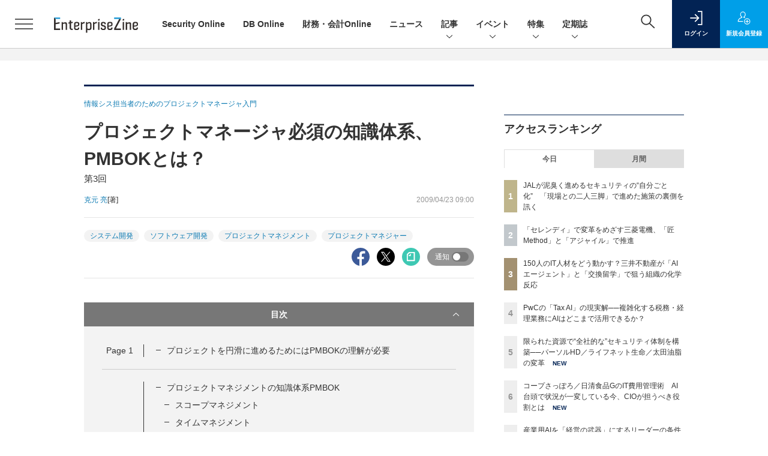

--- FILE ---
content_type: text/html; charset=utf-8
request_url: https://www.google.com/recaptcha/api2/aframe
body_size: 184
content:
<!DOCTYPE HTML><html><head><meta http-equiv="content-type" content="text/html; charset=UTF-8"></head><body><script nonce="-OzNF-VlZ9jcMQttVykizw">/** Anti-fraud and anti-abuse applications only. See google.com/recaptcha */ try{var clients={'sodar':'https://pagead2.googlesyndication.com/pagead/sodar?'};window.addEventListener("message",function(a){try{if(a.source===window.parent){var b=JSON.parse(a.data);var c=clients[b['id']];if(c){var d=document.createElement('img');d.src=c+b['params']+'&rc='+(localStorage.getItem("rc::a")?sessionStorage.getItem("rc::b"):"");window.document.body.appendChild(d);sessionStorage.setItem("rc::e",parseInt(sessionStorage.getItem("rc::e")||0)+1);localStorage.setItem("rc::h",'1769081774289');}}}catch(b){}});window.parent.postMessage("_grecaptcha_ready", "*");}catch(b){}</script></body></html>

--- FILE ---
content_type: text/javascript;charset=utf-8
request_url: https://p1cluster.cxense.com/p1.js
body_size: 101
content:
cX.library.onP1('1f7ungk9ojt9a1993chthu6qfq');


--- FILE ---
content_type: text/javascript;charset=utf-8
request_url: https://api.cxense.com/public/widget/data?json=%7B%22context%22%3A%7B%22referrer%22%3A%22%22%2C%22categories%22%3A%7B%22testgroup%22%3A%2222%22%7D%2C%22parameters%22%3A%5B%7B%22key%22%3A%22userState%22%2C%22value%22%3A%22anon%22%7D%2C%7B%22key%22%3A%22page%22%2C%22value%22%3A%222%22%7D%2C%7B%22key%22%3A%22testGroup%22%2C%22value%22%3A%2222%22%7D%2C%7B%22key%22%3A%22loadDelay%22%2C%22value%22%3A%222.7%22%7D%2C%7B%22key%22%3A%22testgroup%22%2C%22value%22%3A%2222%22%7D%5D%2C%22autoRefresh%22%3Afalse%2C%22url%22%3A%22https%3A%2F%2Fenterprisezine.jp%2Farticle%2Fdetail%2F1401%3Fp%3D2%26anchor%3D9%22%2C%22browserTimezone%22%3A%220%22%7D%2C%22widgetId%22%3A%22a7ccb65591a7bb5cbd07b63e994afbf488460f35%22%2C%22user%22%3A%7B%22ids%22%3A%7B%22usi%22%3A%22mkpdlwq4h1qjwhq4%22%7D%7D%2C%22prnd%22%3A%22mkpdlwq4rvx8b6xn%22%7D&media=javascript&sid=1139585087115861189&widgetId=a7ccb65591a7bb5cbd07b63e994afbf488460f35&resizeToContentSize=true&useSecureUrls=true&usi=mkpdlwq4h1qjwhq4&rnd=1653961611&prnd=mkpdlwq4rvx8b6xn&tzo=0&callback=cXJsonpCB3
body_size: 4624
content:
/**/
cXJsonpCB3({"httpStatus":200,"response":{"items":[{"recs-image":"https://enterprisezine.jp/static/images/article/23238/23238-arena.png","description":"DXを推進してきた企業が、IT環境整備などの次に直面する課題として「IT費用管理」がある。クラウドやSaaSの利用が前提となり、AI活用も本格化。コストの発生源が複雑化し、ブラックボックス化のリスクが高まっている。DX先進企業は、どのようにIT費用管理に向き合っているのか。DIGGLEでCCSOを務める畠山遼氏が、コープさっぽろ CIOの長谷川秀樹氏と、日清食品ホールディングス CIOの成田敏博氏をゲストに迎え、これからのIT費用管理について聞いた。","collection":"EZ_記事/タイアップ記事","sho-publish-d":"20260122","title":"コープさっぽろ/日清食品GのIT費用管理術 AI台頭で状況が一変している今、CIOが担うべき役割とは","url":"https://enterprisezine.jp/article/detail/23238","dominantimage":"https://ez-cdn.shoeisha.jp/static/images/article/23238/23238-top.png","recs-rawtitle":"コープさっぽろ／日清食品GのIT費用管理術　AI台頭で状況が一変している今、CIOが担うべき役割とは (1/3)|EnterpriseZine（エンタープライズジン）","dominantthumbnail":"https://content-thumbnail.cxpublic.com/content/dominantthumbnail/7122037724c477489c3184054c05653181be31f8.jpg?6971616e","campaign":"2","testId":"193","id":"7122037724c477489c3184054c05653181be31f8","placement":"6","click_url":"https://api.cxense.com/public/widget/click/[base64]","sho-article-type":"記事"},{"recs-image":"https://enterprisezine.jp/static/images/article/23413/23413_side.png","description":"三井不動産は、150人超が所属するDX本部を擁し、グループ会社を含めたDXを推進中だ。2025年4月には生成AIやデータ活用をリードする「DX四部」を新設。DX本部長の分身AIエージェントを業務に活用するなど、先進的な取り組みを加速させている。そのDX本部長 宇都宮幹子さんは「2030年にはDX本部長がいらない組織にしたい」と話す。自走する組織への道筋と、その哲学を聞いた。","collection":"EZ_記事/タイアップ記事","sho-publish-d":"20260119","title":"150人のIT人材をどう動かす?三井不動産が「AIエージェント」と「交換留学」で狙う組織の化学反応","url":"https://enterprisezine.jp/article/detail/23413","dominantimage":"https://ez-cdn.shoeisha.jp/static/images/article/23413/23413_top.png","recs-rawtitle":"150人のIT人材をどう動かす？三井不動産が「AIエージェント」と「交換留学」で狙う組織の化学反応 (1/5)|EnterpriseZine（エンタープライズジン）","dominantthumbnail":"https://content-thumbnail.cxpublic.com/content/dominantthumbnail/32e7bc9af009c90092dd583eb26f08ec8114384f.jpg?696d6941","campaign":"2","testId":"193","id":"32e7bc9af009c90092dd583eb26f08ec8114384f","placement":"6","click_url":"https://api.cxense.com/public/widget/click/[base64]","sho-article-type":"記事"},{"recs-image":"https://enterprisezine.jp/static/images/article/23240/23240-arena.png","description":"データマネジメントの要と言われるデータ品質。頻繁なメンテナンスが必要となる見込み客のデータを、組織全体できれいな状態のまま維持する努力を続けてきたのがNECだ。「AIの真価は、地道なデータ整備にこそ宿る」と断言する自信の裏側で、どんな努力を続けてきたのか。関係者に訊いた。","collection":"EZ_記事/タイアップ記事","sho-publish-d":"20251224","title":"顧客マスタデータをクレンジング率「99.7%」で維持するNEC、AIエージェント活用も進む同社の挑戦","url":"https://enterprisezine.jp/article/detail/23240","dominantimage":"https://ez-cdn.shoeisha.jp/static/images/article/23240/23240-top.png","recs-rawtitle":"顧客マスタデータをクレンジング率「99.7％」で維持するNEC、AIエージェント活用も進む同社の挑戦 (1/4)|EnterpriseZine（エンタープライズジン）","dominantthumbnail":"https://content-thumbnail.cxpublic.com/content/dominantthumbnail/c49489572f8e25db6cd0bb3443ead59bb7f92023.jpg?694b277e","campaign":"2","testId":"193","id":"c49489572f8e25db6cd0bb3443ead59bb7f92023","placement":"6","click_url":"https://api.cxense.com/public/widget/click/[base64]","sho-article-type":"記事"}],"template":"              <section class=\"c-primarysection\">\n                <div class=\"c-primarysection_header\">\n                  <h2 class=\"c-primarysection_heading\">Spotlight</h2>\n                 <!-- <p class=\"c-secondarysection_heading_small\">AD</p> --> \n                </div>\n<div class=\"c-primarysection_body\">\n                  <div class=\"c-pickupindex\">\n                    <ul class=\"c-pickupindex_list\">\n<!--%\nvar dummy = \"\";\nvar items = data.response.items.slice(0, 3);\nfor (var i = 0; i < items.length; i++) {\n    var item = items[i];\n    var title = item['recs-rawtitle'].replace(\"｜ Biz/Zine（ビズジン）\",\"\");\n    title = title.replace(\"：ProductZine（プロダクトジン）\",\"\");\n　title = title.replace(\"：EnterpriseZine（エンタープライズジン）\", \"\")\n　title = title.replace(\"|EnterpriseZine（エンタープライズジン）\", \"\")\n    title = title.replace(/\\([0-9]+\\/[0-9]+\\)$/i,\"\");        \n    var publish_date = item['sho-publish-d'];\n    var recs_image = item['recs-image'].replace(/^http:\\/\\//i, 'https://');\n    recs_image = recs_image.replace(/^https:\\/\\/bizzine.jp/, 'https://bz-cdn.shoeisha.jp');\n    var flg_tieup = \"\"\n　if ((item['sho-article-tieup'] == 'タイアップ') || (item['sho-article-type'] == 'タイアップ')) {\n           flg_tieup = '(AD)';\n        }\n%-->                    \n\n                      <li class=\"c-pickupindex_listitem\">\n                        <div class=\"c-pickupindex_item\">\n                          <div class=\"c-pickupindex_item_img\"><img tmp:src=\"{{recs_image}}\" alt=\"\" width=\"200\" height=\"150\"></div>\n                          <div class=\"c-pickupindex_item_content\">\n                            <p class=\"c-pickupindex_item_heading\"><a tmp:id=\"{{cX.clickTracker(item.click_url)}}\" tmp:href=\"{{item.url}}\" tmp:target=\"_top\">{{title}}{{flg_tieup}}</a></p>\n                          </div>\n                        </div>\n                      </li>\n<!--%\n}\n%-->                      \n\n                    </ul>\n                  </div>\n                </div>\n\n</section>","style":"#cce-empty-element {margin: 20px auto;width: 100%;text-align: center;}","prnd":"mkpdlwq4rvx8b6xn"}})

--- FILE ---
content_type: text/javascript;charset=utf-8
request_url: https://id.cxense.com/public/user/id?json=%7B%22identities%22%3A%5B%7B%22type%22%3A%22ckp%22%2C%22id%22%3A%22mkpdlwq4h1qjwhq4%22%7D%2C%7B%22type%22%3A%22lst%22%2C%22id%22%3A%221f7ungk9ojt9a1993chthu6qfq%22%7D%2C%7B%22type%22%3A%22cst%22%2C%22id%22%3A%221f7ungk9ojt9a1993chthu6qfq%22%7D%5D%7D&callback=cXJsonpCB5
body_size: 206
content:
/**/
cXJsonpCB5({"httpStatus":200,"response":{"userId":"cx:2u9fzlhjhdg17bd9j0czgwgv0:10ox1y5x9c7us","newUser":false}})

--- FILE ---
content_type: text/javascript;charset=utf-8
request_url: https://api.cxense.com/public/widget/data?json=%7B%22context%22%3A%7B%22referrer%22%3A%22%22%2C%22categories%22%3A%7B%22testgroup%22%3A%2222%22%7D%2C%22parameters%22%3A%5B%7B%22key%22%3A%22userState%22%2C%22value%22%3A%22anon%22%7D%2C%7B%22key%22%3A%22page%22%2C%22value%22%3A%222%22%7D%2C%7B%22key%22%3A%22testGroup%22%2C%22value%22%3A%2222%22%7D%2C%7B%22key%22%3A%22loadDelay%22%2C%22value%22%3A%222.7%22%7D%2C%7B%22key%22%3A%22testgroup%22%2C%22value%22%3A%2222%22%7D%5D%2C%22autoRefresh%22%3Afalse%2C%22url%22%3A%22https%3A%2F%2Fenterprisezine.jp%2Farticle%2Fdetail%2F1401%3Fp%3D2%26anchor%3D9%22%2C%22browserTimezone%22%3A%220%22%7D%2C%22widgetId%22%3A%22fd96b97830bedf42949ce6ee0e2fb72c747f23c3%22%2C%22user%22%3A%7B%22ids%22%3A%7B%22usi%22%3A%22mkpdlwq4h1qjwhq4%22%7D%7D%2C%22prnd%22%3A%22mkpdlwq4rvx8b6xn%22%7D&media=javascript&sid=1139585087115861189&widgetId=fd96b97830bedf42949ce6ee0e2fb72c747f23c3&resizeToContentSize=true&useSecureUrls=true&usi=mkpdlwq4h1qjwhq4&rnd=2143030040&prnd=mkpdlwq4rvx8b6xn&tzo=0&callback=cXJsonpCB4
body_size: 11637
content:
/**/
cXJsonpCB4({"httpStatus":200,"response":{"items":[{"recs-image":"https://enterprisezine.jp/static/images/article/23323/23323_400.jpg","description":"2025年3月に創業100周年を迎えた中外製薬は、ロシュ・グループの一員として創薬をつづける傍ら、経済産業省などによる「DXプラチナ企業2023-2025」にも選定されるなど、“DXのリーダー”と呼ばれることも少なくない。そんな同社は今、製薬業界における構造的なコスト増、そして生成AIの浸透による「クラウド費用の増加」という課題に直面している。2025年11月に開催されたイベント「Apptio Innovation Day」では、同社がいかにしてマルチクラウド環境のコスト最適化を図り、FinOpsを全社的な戦略へと昇華させようとしているのかが語られた。","collection":"EnterpriseZine","sho-publish-d":"20251218","title":"中外製薬が挑む、マルチクラウド時代の「聖域なき」コスト管理","url":"https://enterprisezine.jp/article/detail/23323","dominantimage":"https://ez-cdn.shoeisha.jp/static/images/article/23323/23323_1200.jpg","recs-rawtitle":"中外製薬が挑む、マルチクラウド時代の「聖域なき」コスト管理 (1/3)|EnterpriseZine（エンタープライズジン）","dominantthumbnail":"https://content-thumbnail.cxpublic.com/content/dominantthumbnail/86d0d9de6995e8c8c9dcb0e75ab85db194858cec.jpg?69434478","campaign":"2","testId":"194","id":"86d0d9de6995e8c8c9dcb0e75ab85db194858cec","placement":"2","click_url":"https://api.cxense.com/public/widget/click/[base64]","sho-article-type":"記事"},{"recs-image":"https://enterprisezine.jp/static/images/article/23016/23016_side.png","description":"デジタル化の加速による顧客ニーズの多様化と競争激化が顕著となっている金融業界。競争優位性を確保するカギとなるのが、システムの中核を担うミッションクリティカルな勘定系システムだ。ソニー銀行はビジネスアジリティの向上を目指し、2025年5月6日より次世代デジタルバンキングシステムの稼働を開始。このシステムには、富士通のクラウドネイティブな次世代勘定系ソリューション「Fujitsu Core Banking xBank」が採用されている。そして、このミッションクリティカルなシステムの中核で顧客との重要なタッチポイントを支えているのが、ユミルリンクが提供するエンジニア向けメールリレーサービス・メール送信API「Cuenote SR-S」だ。","collection":"EnterpriseZine","sho-publish-d":"20251223","title":"ソニー銀行の新勘定系システムを安定稼働に導いた「メール配信」の真価 銀行の当たり前を守る絶対要件とは","url":"https://enterprisezine.jp/article/detail/23016","dominantimage":"https://ez-cdn.shoeisha.jp/static/images/article/23016/23016_top3.png","recs-rawtitle":"ソニー銀行の新勘定系システムを安定稼働に導いた「メール配信」の真価 銀行の当たり前を守る絶対要件とは (1/3)|EnterpriseZine（エンタープライズジン）","dominantthumbnail":"https://content-thumbnail.cxpublic.com/content/dominantthumbnail/25009ef21fc0f52e66d8b4766f118c45361c5414.jpg?6949ea90","campaign":"2","testId":"194","id":"25009ef21fc0f52e66d8b4766f118c45361c5414","placement":"2","click_url":"https://api.cxense.com/public/widget/click/[base64]","sho-article-type":"タイアップ"},{"recs-image":"https://enterprisezine.jp/static/images/article/23333/localgovernment_side.png","description":"自治体DXの好事例の最終回として、昭島市を取り上げる。昭島市は東京都の郊外に位置する中規模自治体であるが、デジタル庁の実証実験に幾度も手を挙げるなど自治体DXに前向きに取り組んでいるのが特徴だ。人口規模のメリットや多摩地区特有の緊密な連携を活かしたDX推進も行っており、いわば東京都の市町村ならではの取り組みである。それらの進め方について、昭島市 総務部 デジタル化担当部長の小林大介氏に様々な話をお聞きしたので紹介する。","collection":"EnterpriseZine","sho-publish-d":"20251223","title":"東京郊外のベッドタウン昭島市、人口約11万人の「中規模自治体」の強みを活かしてDXに挑戦","url":"https://enterprisezine.jp/article/detail/23333","dominantimage":"https://ez-cdn.shoeisha.jp/static/images/article/23333/localgovernment_top.png","recs-rawtitle":"東京郊外のベッドタウン昭島市、人口約11万人の「中規模自治体」の強みを活かしてDXに挑戦 (1/2)|EnterpriseZine（エンタープライズジン）","dominantthumbnail":"https://content-thumbnail.cxpublic.com/content/dominantthumbnail/3d5bea66271be4eaba49c42f35cdefc83fe28f62.jpg?6949dc96","campaign":"2","testId":"194","id":"3d5bea66271be4eaba49c42f35cdefc83fe28f62","placement":"2","click_url":"https://api.cxense.com/public/widget/click/[base64]","sho-article-type":"記事"},{"recs-image":"https://enterprisezine.jp/static/images/article/23253/23253-arena.png","description":"本連載では、ITプロジェクトにおける様々な勘所を、実際の判例を題材として解説しています。今回取り上げるテーマは、「システム移行が『著作権侵害』に? ソフトウェア利用許諾の曖昧さが招いた損害賠償請求」です。システム移行において、それまで使っていたソフトウェアのコピーや改変を行うことは珍しくありません。しかし今回の事例では、そのソフトウェアを開発したベンダーが「利用許諾はユーザー側に与えたが、著作権は譲渡していない」として裁判を起こしました。ユーザー側からすれば、システム移行の際にコピーや改変を行うことは半ば当たり前ですし、少し理不尽にも思えるかもしれません。しかし、ベンダー側や法律の観点からは、違った見え方や解釈がなされている可能性があります。本稿で解説します。","collection":"EnterpriseZine","sho-publish-d":"20251223","title":"システム移行が「著作権侵害」に? ソフトウェア利用許諾の曖昧さが招いた損害賠償請求","url":"https://enterprisezine.jp/article/detail/23253","dominantimage":"https://ez-cdn.shoeisha.jp/static/images/article/23253/23253-ogp.png","recs-rawtitle":"システム移行が「著作権侵害」に？ ソフトウェア利用許諾の曖昧さが招いた損害賠償請求 (1/3)|EnterpriseZine（エンタープライズジン）","dominantthumbnail":"https://content-thumbnail.cxpublic.com/content/dominantthumbnail/5a92d241cc510c8974629b6eb1fe102942e80631.jpg?6949cdff","campaign":"2","testId":"194","id":"5a92d241cc510c8974629b6eb1fe102942e80631","placement":"2","click_url":"https://api.cxense.com/public/widget/click/[base64]","sho-article-type":"記事"},{"recs-image":"https://enterprisezine.jp/static/images/article/21144/21144_side.png","description":"多くの日本企業が長年抱えてきた“根深い課題”──それは、膨大な時間と優秀な人材を消耗する「Excelシートの山」と「バケツリレー」である。会議資料は手作業で作成され、数字の整合性を取るためにExcel職人的作業が各所で発生していた。「極めて優秀な人に作業をさせている」と指摘するのは、王子ホールディングス 執行役員 兼 王子ビジネスセンター 代表取締役社長の藤川健志氏だ。「Domopalooza Japan 2025」で行われたドーモ プレジデント ジャパンの川崎友和氏との対談と、その後のインタビューの様子をレポートする。","collection":"EnterpriseZine","sho-publish-d":"20251222","title":"王子HD、1万人超が使うデータ分析基盤を整備──“後発”ゆえに先行企業の教訓を生かしてスピード導入","url":"https://enterprisezine.jp/article/detail/21144","dominantimage":"https://ez-cdn.shoeisha.jp/static/images/article/21144/21144_top.png","recs-rawtitle":"王子HD、1万人超が使うデータ分析基盤を整備──“後発”ゆえに先行企業の教訓を生かしてスピード導入 (1/4)|EnterpriseZine（エンタープライズジン）","dominantthumbnail":"https://content-thumbnail.cxpublic.com/content/dominantthumbnail/250c7c65de3302efd4e4126a37a5f3cdfd8dfa83.jpg?69488ead","campaign":"2","testId":"194","id":"250c7c65de3302efd4e4126a37a5f3cdfd8dfa83","placement":"2","click_url":"https://api.cxense.com/public/widget/click/[base64]","sho-article-type":"記事"},{"recs-image":"https://enterprisezine.jp/static/images/article/23369/23369_400.jpg","description":"国内IT人材の枯渇が深刻化する中、「2025年の崖」を乗り越える鍵としてオフショアのあり方が大きく変化している。コスト削減が主導していた頃から、今は“質の高い”リソースの確保や事業継続性を支えるパートナーシップへと、その役割を変えつつあるのだ。こうした中、クラウドに特化したMSPを提供するスカイ365は、ベトナムのリゾート地「ニャチャン」に新たなオペレーションセンターを開設した。なぜハノイやホーチミンといった大都市ではなく、地方都市を選んだのか。そこには24時間365日の安定稼働を使命とするMSPならではの緻密な戦略、そして日本とベトナムの若者が紡ぐ、新たな「協創」の姿があった。","collection":"EnterpriseZine","sho-publish-d":"20251222","title":"24時間運用のMSP拠点をあえて「リゾート地」に スカイ365が挑む、脱コスト削減のオフショア戦略","url":"https://enterprisezine.jp/article/detail/23369","dominantimage":"https://ez-cdn.shoeisha.jp/static/images/article/23369/23369_1200.jpg","recs-rawtitle":"24時間運用のMSP拠点をあえて「リゾート地」に スカイ365が挑む、脱コスト削減のオフショア戦略 (1/3)|EnterpriseZine（エンタープライズジン）","dominantthumbnail":"https://content-thumbnail.cxpublic.com/content/dominantthumbnail/6d55ac5ecb4fa08c1d078a898a73a2484c7a724d.jpg?6948835f","campaign":"2","testId":"194","id":"6d55ac5ecb4fa08c1d078a898a73a2484c7a724d","placement":"2","click_url":"https://api.cxense.com/public/widget/click/[base64]","sho-article-type":"記事"},{"recs-image":"https://enterprisezine.jp/static/images/article/23256/23256-arena.png","description":"情報セキュリティ対策製品やツールの需要は相変わらず高い。日本国内の企業を狙ったサイバー攻撃やセキュリティ侵害の数が増える中で、どの企業も侵害を受けた経験や、ひやりとした経験の一つや二つはあるはずだ。企業の情報システム部門は、そうした被害に遭わないためにどのような製品で対策を打つべきか検討していることと思う。本稿では、情報セキュリティ対策製品を提供するベンダー側で長らくビジネスに携わってきた筆者の経験をもとに、セキュリティ業界特有のホラーストーリー仕立てのセールストークを排し、真にとるべき情報セキュリティ対策とは何か、今どきのテーマを取り上げたうえでその本質に迫っていく。","collection":"EnterpriseZine","sho-publish-d":"20251219","title":"最近よく聞く「ゼロトラスト」の謳い文句は鵜吞みにして大丈夫?原点に立ち返り、本質と目的を見直そう","url":"https://enterprisezine.jp/article/detail/23256","dominantimage":"https://ez-cdn.shoeisha.jp/static/images/article/23256/23256-ogp.png","recs-rawtitle":"最近よく聞く「ゼロトラスト」の謳い文句は鵜吞みにして大丈夫？原点に立ち返り、本質と目的を見直そう (1/3)|EnterpriseZine（エンタープライズジン）","dominantthumbnail":"https://content-thumbnail.cxpublic.com/content/dominantthumbnail/6068aec1b17cdcc46766dece197d3c0b1454f45c.jpg?6944a45c","campaign":"2","testId":"194","id":"6068aec1b17cdcc46766dece197d3c0b1454f45c","placement":"2","click_url":"https://api.cxense.com/public/widget/click/[base64]","sho-article-type":"記事"},{"recs-image":"https://enterprisezine.jp/static/images/article/23376/23376-arena.png","description":"あるアプリケーションのデータを、別のアプリケーションでも使いたい。アプリケーション統合やデータ統合のニーズは、オンプレミス時代から続く普遍的なものだ。しかし、テクノロジーの進化にともないその実現手段も変化している。そして、AIエージェントがソフトウェアのアーキテクチャを大きく変えようとする今、企業はどんな環境を整えるべきか。API連携のリーダーであるMuleSoftの幹部に尋ねた。","collection":"EnterpriseZine","sho-publish-d":"20251219","title":"AIエージェントの現況・課題はSaaSブームの頃に似ている──企業が構築すべき次世代のIT環境とは?","url":"https://enterprisezine.jp/article/detail/23376","dominantimage":"https://ez-cdn.shoeisha.jp/static/images/article/23376/23376-ogp.png","recs-rawtitle":"AIエージェントの現況・課題はSaaSブームの頃に似ている──企業が構築すべき次世代のIT環境とは？ (1/4)|EnterpriseZine（エンタープライズジン）","dominantthumbnail":"https://content-thumbnail.cxpublic.com/content/dominantthumbnail/b52c8c91207ce9c80e3bbc6c3e01eab31e6ac390.jpg?6944983f","campaign":"2","testId":"194","id":"b52c8c91207ce9c80e3bbc6c3e01eab31e6ac390","placement":"2","click_url":"https://api.cxense.com/public/widget/click/[base64]","sho-article-type":"記事"}],"template":"                  <div class=\"c-featureindex\">\n                    <ul class=\"c-featureindex_list row row-cols-1 row-cols-sm-2 row-cols-md-4 gx-4 gy-4 gy-md-5\">\n          <!--%\n          var dummy = \"\";\n\t\t  var items = data.response.items;\n\t\t  for (var i = 0; i < 8; i++) {\n  \t\t\tvar item = items[i];\n                var title = item['recs-rawtitle'].replace(\"｜ Biz/Zine（ビズジン）\",\"\").replace(\"｜翔泳社の本\",\"\").replace(\"：EnterpriseZine（エンタープライズジン）\",\"\").replace(\"|EnterpriseZine（エンタープライズジン）\",\"\").replace(\"：MarkeZine（マーケジン）\",\"\");\n                title = title.replace(/\\([0-9]+\\/[0-9]+\\)$/i,\"\");              \n                var publish_date = item['sho-publish-d'];\n                var recs_image = item['recs-image'].replace(/^http:\\/\\//i, 'https://');\n                recs_image = recs_image.replace(/^https:\\/\\/bizzine.jp/, 'https://bz-cdn.shoeisha.jp');\n                var click_url = cX.clickTracker(item.click_url);\n                var flg_tieup = \"\"\n\t\t\t　if ((item['sho-article-tieup'] == 'タイアップ') || (item['sho-article-type'] == 'タイアップ')) {\n                \tflg_tieup = '(AD)';}\n            %-->                    \n                      <li class=\"c-featureindex_listitem\">\n                        <div class=\"c-featureindex_item\">\n                          <div class=\"c-featureindex_item_img\">\n                            <p><img tmp:src=\"{{recs_image}}\"  alt=\"\" width=\"200\" height=\"150\" class=\"\"></p>\n                           </div>\n                            \n                          <div class=\"c-featureindex_item_content\">\n                            <p class=\"c-featureindex_item_heading\"><a tmp:id=\"{{click_url}}\" tmp:href=\"{{item.url}}\" tmp:target=\"_top\">{{title}}{{flg_tieup}}</a></p>\n                          </div>\n                        </div>\n                      </li>\n          <!--%\n          }\n\t      %-->            \n                            </ul>\n                            </div>","style":"@import url('https://fonts.googleapis.com/css2?family=Roboto&display=swap');\n\n.cx-flex-module[data-cx_987o] {\n    --cx-columns: 4;\n    --cx-item-gap: 4px;\n    --cx-image-height: 220px;\n    --cx-background-color: #FFF;\n    --cx-text-color: #555;\n    --cx-text-hover-color: #000;\n    --cx-font-size: 15px;\n    --cx-font-family: 'Roboto', arial, helvetica, sans-serif;\n    --cx-item-width: calc(100% / var(--cx-columns));\n    display: flex;\n    flex-wrap: wrap;\n    justify-content: space-evenly;\n    background: var(--cx-background-color);\n    padding: var(--cx-item-gap);\n}\n\n.cx-flex-module[data-cx_987o] .cx-item {\n    width: calc(var(--cx-item-width) - var(--cx-columns) * var(--cx-item-gap));\n    margin: var(--cx-item-gap) var(--cx-item-gap) calc(2 * var(--cx-item-gap)) var(--cx-item-gap);\n    flex-grow: 1;\n    display: block;\n    text-decoration: none;\n}\n\n.cx-flex-module[data-cx_987o] .cx-item.text-only {\n    background: #FAFAFA;\n    padding: 15px;\n    box-sizing: border-box;\n}\n\n.cx-flex-module[data-cx_987o] img {\n    width: 100%;\n    height: var(--cx-image-height);\n    -o-object-fit: cover;\n       object-fit: cover;\n    background: #EFEFEF;\n}\n\n.cx-flex-module[data-cx_987o] .cx-item h3 {\n    font-family: var(--cx-font-family);\n    font-size: var(--cx-font-size);\n    font-weight: bold;\n    color: var(--cx-text-color);\n    line-height: 1.3;\n    padding: 0;\n    margin: 0;\n}\n\n.cx-flex-module[data-cx_987o] .cx-item.text-only span {\n    font-family: var(--cx-font-family);\n    font-size: 90%;\n    color: var(--cx-text-color);\n    filter: opacity(0.5);\n    margin: 5px 0;\n    line-height: 1.3;\n}\n\n.cx-flex-module[data-cx_987o] .cx-item:hover {\n    opacity: 0.95;\n}\n\n.cx-flex-module[data-cx_987o] .cx-item:hover h3 {\n    color: var(--cx-text-hover-color);\n}\n\n@media screen and (max-width: 600px) {\n    .cx-flex-module[data-cx_987o] .cx-item {\n        width: calc(100% - 4 * var(--cx-item-gap));\n        height: unset;\n        margin: var(--cx-item-gap) calc(2 * var(--cx-item-gap));\n    }\n\n    .cx-flex-module[data-cx_987o] .cx-item h3 {\n        font-size: 5vw;\n    }\n\n    .cx-flex-module[data-cx_987o] img {\n        height: unset;\n    }\n}\n\n/* IE10+ */\n\n@media screen\\0 {\n    .cx-flex-module[data-cx_987o] {\n        background: #FFF;\n        padding: 4px;\n    }\n\n    .cx-flex-module[data-cx_987o] .cx-item {\n        width: calc(33% - 12px);\n        margin: 4px;\n    }\n\n    .cx-flex-module[data-cx_987o] img {\n        min-height: auto;\n    }\n\n    .cx-flex-module[data-cx_987o] .cx-item h3 {\n        font-family: Roboto, arial, helvetica, sans-serif;\n        font-size: 14px;\n        color: #555;\n        margin: 5px 0;\n    }\n\n    .cx-flex-module[data-cx_987o] .cx-item:hover h3 {\n        color: #000;\n    }\n\n    .cx-flex-module[data-cx_987o] .cx-item.text-only span {\n        font-family: Roboto, arial, helvetica, sans-serif;\n        color: #AAA;\n    }\n}\n","head":"    function separate(num){\n    \treturn String(num).replace( /(\\d)(?=(\\d\\d\\d)+(?!\\d))/g, '$1,');\n\t}\n","prnd":"mkpdlwq4rvx8b6xn"}})